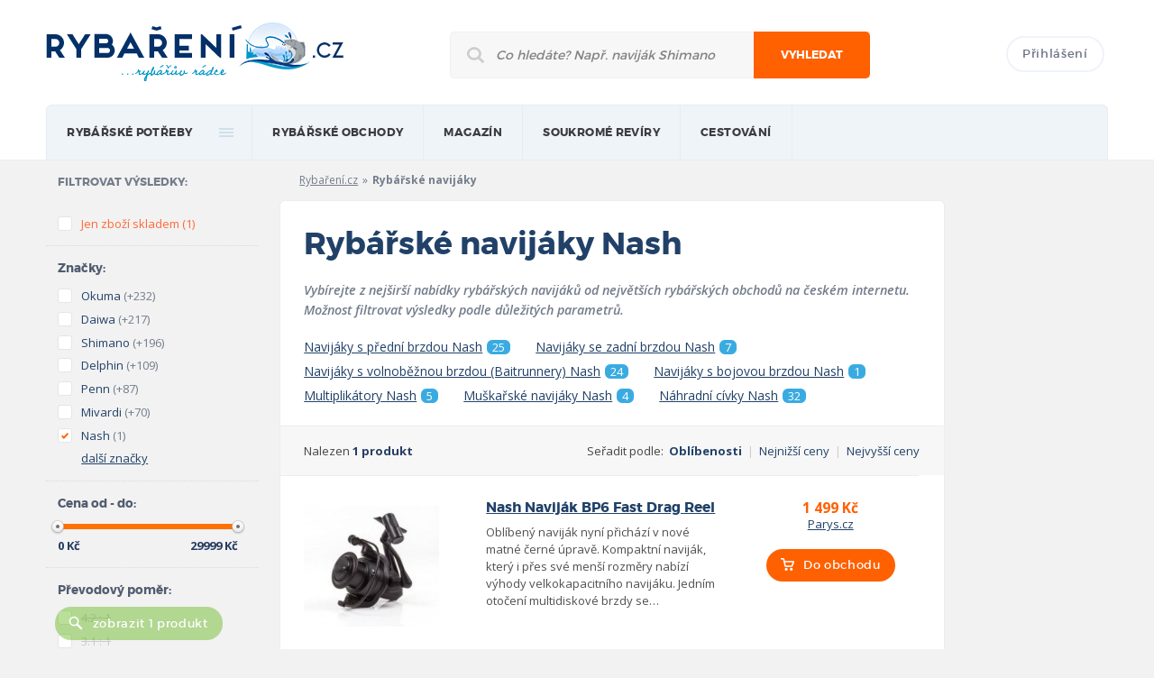

--- FILE ---
content_type: text/html; charset=UTF-8
request_url: https://rybareni.cz/rybarske-navijaky/nash
body_size: 8649
content:
<!DOCTYPE html>
<!--[if lt IE 7]>      <html class="no-js lt-ie9 lt-ie8 lt-ie7"> <![endif]-->
<!--[if IE 7]>         <html class="no-js lt-ie9 lt-ie8"> <![endif]-->
<!--[if IE 8]>         <html class="no-js lt-ie9"> <![endif]-->
<!--[if gt IE 8]><!--> <html class="no-js"> <!--<![endif]-->
    <head>
        <meta charset="utf-8">
        <meta http-equiv="X-UA-Compatible" content="IE=edge,chrome=1">

		<title>Rybářské navijáky Nash | Rybaření.cz</title>
		<meta name="description" content="Rybářské navijáky značky Nash. Pomůžeme vám s výběrem rybářských potřeb za nejlepší cenu na trhu." />
        <meta name="keywords" content=" Nash" />
		<meta name="copyright" content="copyright &copy; 2012 - 2026 Rybaření.cz" />
					<meta name="robots" content="index,follow" />
					
				
		<meta name="viewport" content="width=device-width, initial-scale=1.0">
		<meta name="google-site-verification" content="MOIAB4l1k-PRZx9TiSJhea5wb-mnpiWHYqEGY3xwVcg" />
		
		<base href="https://rybareni.cz/" />
		<link rel="icon" href="favicon.ico" type="image/x-icon">
		<link rel="shortcut icon" href="favicon.ico" type="image/x-icon"> 
		
		<link rel="stylesheet" href="https://rybareni.cz/css/style.css">
				<script>(function(){"use strict";var c=[],f={},a,e,d,b;if(!window.jQuery){a=function(g){c.push(g)};f.ready=function(g){a(g)};e=window.jQuery=window.$=function(g){if(typeof g=="function"){a(g)}return f};window.checkJQ=function(){if(!d()){b=setTimeout(checkJQ,100)}};b=setTimeout(checkJQ,100);d=function(){if(window.jQuery!==e){clearTimeout(b);var g=c.shift();while(g){jQuery(g);g=c.shift()}b=f=a=e=d=window.checkJQ=null;return true}return false}}})();</script>
		<!--[if lt IE 9]>
			<script src="js/vendor/html5shiv.js"></script>
		<![endif]-->
		<script>
  (function(i,s,o,g,r,a,m){i['GoogleAnalyticsObject']=r;i[r]=i[r]||function(){
  (i[r].q=i[r].q||[]).push(arguments)},i[r].l=1*new Date();a=s.createElement(o),
  m=s.getElementsByTagName(o)[0];a.async=1;a.src=g;m.parentNode.insertBefore(a,m)
  })(window,document,'script','https://www.google-analytics.com/analytics.js','ga');

  ga('create', 'UA-9510196-13', 'auto');
  ga('send', 'pageview');

</script>
    </head>
    <body class="responsive hp">
		<header>
			<div class="mainWrapper">
				<div class="hlavicka clearfix">
					<a href="https://rybareni.cz/" class="logo"><img src="https://rybareni.cz/img/logo.png" title="Rybaření.cz - rybářův rádce"></a>
					<form class="mainSearch" method="get" action="https://rybareni.cz/hledani">
						<div>
							<input type="text" name="q" class="searchInput" placeholder="Co hledáte? Např. naviják Shimano">
							<button type="submit">Vyhledat</button>
							<div class="responsiveClear"></div>
						</div>
					</form>
					<div class="topLogin">
													<a href="prihlaseni" class="btn login">Přihlášení</a>
												<a class="past" href="site/past"><img src="img/pruhledny.gif" alt="Prázdný obrázek"></a>
					</div>
				</div>

				<nav>
					<ul class="mainMenu clearfix">
						<li><a href="/">rybářské potřeby</a>
													<div class="submenu big colsmenu clearfix">
								<ul>
									<li class="heading"><a href="https://rybareni.cz/rybarske-pruty" title="Zobrazit rybářské potřeby z kategorie Rybářské pruty">Rybářské pruty</a></li>
									<li><a href="https://rybareni.cz/rybarske-pruty/feederove-pruty " title="Zobrazit rybářské potřeby z kategorie Feederové pruty">Feederové pruty</a></li>
									<li><a href="https://rybareni.cz/rybarske-pruty/kaprove-pruty " title="Zobrazit rybářské potřeby z kategorie Kaprové pruty">Kaprové pruty</a></li>
									<li><a href="https://rybareni.cz/rybarske-pruty/privlacove-pruty " title="Zobrazit rybářské potřeby z kategorie Přívlačové pruty">Přívlačové pruty</a></li>
									<li><a href="https://rybareni.cz/rybarske-pruty " title="Zobrazit rybářské pruty">Další kategorie prutů</a></li>
									<li class="heading"><a href="https://rybareni.cz/navnady-a-nastrahy" title="Zobrazit rybářské potřeby z kategorie Návnady a nástrahy">Návnady a nástrahy</a></li>
									<li><a href="https://rybareni.cz/navnady-a-nastrahy/boilies" title="Zobrazit rybářské potřeby z kategorie Boilies">Boilies</a></li>
									<li><a href="https://rybareni.cz/navnady-a-nastrahy/woblery" title="Zobrazit rybářské potřeby z kategorie Woblery">Woblery</a></li>
									<li class="heading"><a href="https://rybareni.cz/rybarske-cluny-a-prislusenstvi " title="Zobrazit rybářské potřeby z kategorie Lodě a příslušenství">Lodě a příslušenství</a></li>
								</ul>
								<ul>
									<li class="heading"><a href="https://rybareni.cz/rybarske-navijaky" title="Zobrazit rybářské potřeby z kategorie Rybářské navijáky">Rybářské navijáky</a></li>
									<li><a href="https://rybareni.cz/rybarske-navijaky/navijaky-s-predni-brzdou" title="Zobrazit rybářské potřeby z kategorie Navijáky s přední brzdou">Přední brzda</a></li>
									<li><a href="https://rybareni.cz/rybarske-navijaky/navijaky-se-zadni-brzdou" title="Zobrazit rybářské potřeby z kategorie Navijáky se zadní brzdou">Zadní brzda</a></li>
									<li><a href="https://rybareni.cz/rybarske-navijaky/muskarske-navijaky" title="Zobrazit rybářské potřeby z kategorie Muškařské navijáky">Muškařské navijáky</a></li>
									<li><a href="https://rybareni.cz/rybarske-navijaky" title="Zobrazit další kategorie navijáků">Další kategorie navijáků</a></li>
									<li class="heading"><span>Pobyt u vody</span></li>
									<li><a href="https://rybareni.cz/rybarske-bivaky-a-pristresky" title="Zobrazit rybářské potřeby z kategorie Bivaky a přístřešky">Bivaky a přístřešky</a></li>
									<li><a href="https://rybareni.cz/rybarska-kresla-a-lehatka" title="Zobrazit rybářské potřeby z kategorie Rybářská křesla">Rybářská křesla</a></li>
									<li class="heading"><a href="https://rybareni.cz/echoloty-a-sonary" title="Zobrazit rybářské potřeby z kategorie Echoloty a sonary">Echoloty a sonary</a></li>
								</ul>
								<ul>
									<li class="heading"><span>Příslušenství</span></li>
									<li><a href="https://rybareni.cz/rybarske-obaly-a-batohy" title="Zobrazit rybářské potřeby z kategorie Batohy, tašky a obaly">Batohy, tašky a obaly</a></li>
									<li><a href="https://rybareni.cz/stojany-a-vidlice-na-pruty" title="Zobrazit rybářské potřeby z kategorie Stojany na pruty">Stojany na pruty</a></li>
									<li><a href="https://rybareni.cz/rybarske-obaly-a-batohy/obaly-na-pruty" title="Zobrazit rybářské potřeby z kategorie Obaly na pruty">Obaly na pruty</a></li>
									<li><a href="https://rybareni.cz/rybarske-vlasce-a-ocelova-lanka" title="Zobrazit rybářské potřeby z kategorie Vlasce a ocelová lanka">Vlasce a ocelová lanka</a></li>
									<li class="heading"><span>Oblečení a obuv</span></li>
									<li><a href="https://rybareni.cz/rybarske-obleceni" title="Zobrazit rybářské potřeby z kategorie Rybářské oblečení">Rybářské oblečení</a></li>
									<li><a href="https://rybareni.cz/rybarska-obuv" title="Zobrazit rybářské potřeby z kategorie Rybářská obuv">Rybářská obuv</a></li>
									<li><a href="https://rybareni.cz/rybarske-potreby" title="Zobrazit rybářské potřeby ve všech kategoriích">Všechny kategorie</a></li>
								</ul>
								<ul>	
									<li class="heading"><span>Nejoblíbenější značky</span></li>
									<li><a href="https://rybareni.cz/znacka/shimano" title="Zobrazit rybářské potřeby značky Shimano">Shimano</a></li>
									<li><a href="https://rybareni.cz/znacka/mivardi" title="Zobrazit rybářské potřeby značky Mivardi">Mivardi</a></li>
									<li><a href="https://rybareni.cz/znacka/fox" title="Zobrazit rybářské potřeby značky FOX">FOX</a></li>
									<li><a href="https://rybareni.cz/znacka/cormoran" title="Zobrazit rybářské potřeby značky Cormoran">Cormoran</a></li>
									<li><a href="https://rybareni.cz/znacky" title="Zobrazit rybářské potřeby oblíbených značek">Všechny značky</a></li>
								</ul>
								<ul class="responsive-ul">
									<li class="heading"><a href="https://rybareni.cz/rybarske-pruty" title="Zobrazit rybářské potřeby z kategorie Rybářské pruty">Rybářské pruty</a></li>
									<li><a href="https://rybareni.cz/rybarske-pruty/feederove-pruty " title="Zobrazit rybářské potřeby z kategorie Feederové pruty">Feederové pruty</a></li>
									<li><a href="https://rybareni.cz/rybarske-pruty/kaprove-pruty " title="Zobrazit rybářské potřeby z kategorie Kaprové pruty">Kaprové pruty</a></li>
									<li><a href="https://rybareni.cz/rybarske-pruty/privlacove-pruty " title="Zobrazit rybářské potřeby z kategorie Přívlačové pruty">Přívlačové pruty</a></li>
									<li><a href="https://rybareni.cz/rybarske-pruty " title="Zobrazit rybářské pruty">Další kategorie prutů</a></li>
									<li class="heading"><a href="https://rybareni.cz/navnady-a-nastrahy" title="Zobrazit rybářské potřeby z kategorie Návnady a nástrahy">Návnady a nástrahy</a></li>
									<li><a href="https://rybareni.cz/navnady-a-nastrahy/boilies" title="Zobrazit rybářské potřeby z kategorie Boilies">Boilies</a></li>
									<li><a href="https://rybareni.cz/navnady-a-nastrahy/woblery" title="Zobrazit rybářské potřeby z kategorie Woblery">Woblery</a></li>
									<li class="heading"><a href="https://rybareni.cz/rybarske-cluny-a-prislusenstvi " title="Zobrazit rybářské potřeby z kategorie Lodě a příslušenství">Lodě a příslušenství</a></li>
									<li class="heading"><a href="https://rybareni.cz/rybarske-navijaky" title="Zobrazit rybářské potřeby z kategorie Rybářské navijáky">Rybářské navijáky</a></li>
									<li><a href="https://rybareni.cz/rybarske-navijaky/navijaky-s-predni-brzdou" title="Zobrazit rybářské potřeby z kategorie Navijáky s přední brzdou">Přední brzda</a></li>
									<li><a href="https://rybareni.cz/rybarske-navijaky/navijaky-se-zadni-brzdou" title="Zobrazit rybářské potřeby z kategorie Navijáky se zadní brzdou">Zadní brzda</a></li>
									<li><a href="https://rybareni.cz/rybarske-navijaky/muskarske-navijaky" title="Zobrazit rybářské potřeby z kategorie Muškařské navijáky">Muškařské navijáky</a></li>
									<li><a href="https://rybareni.cz/rybarske-navijaky" title="Zobrazit další kategorie navijáků">Další kategorie navijáků</a></li>
									<li><a href="https://rybareni.cz/rybarske-bivaky-a-pristresky" title="Zobrazit rybářské potřeby z kategorie Bivaky a přístřešky">Bivaky a přístřešky</a></li>
									<li><a href="https://rybareni.cz/rybarska-kresla-a-lehatka" title="Zobrazit rybářské potřeby z kategorie Rybářská křesla">Rybářská křesla</a></li>
									<li class="heading"><a href="https://rybareni.cz/echoloty-a-sonary" title="Zobrazit rybářské potřeby z kategorie Echoloty a sonary">Echoloty a sonary</a></li>
									<li><a href="https://rybareni.cz/rybarske-obaly-a-batohy" title="Zobrazit rybářské potřeby z kategorie Batohy, tašky a obaly">Batohy, tašky a obaly</a></li>
									<li><a href="https://rybareni.cz/stojany-a-vidlice-na-pruty" title="Zobrazit rybářské potřeby z kategorie Stojany na pruty">Stojany na pruty</a></li>
									<li><a href="https://rybareni.cz/rybarske-obaly-a-batohy/obaly-na-pruty" title="Zobrazit rybářské potřeby z kategorie Obaly na pruty">Obaly na pruty</a></li>
									<li><a href="https://rybareni.cz/rybarske-vlasce-a-ocelova-lanka" title="Zobrazit rybářské potřeby z kategorie Vlasce a ocelová lanka">Vlasce a ocelová lanka</a></li>
									<li><a href="https://rybareni.cz/rybarske-obleceni" title="Zobrazit rybářské potřeby z kategorie Rybářské oblečení">Rybářské oblečení</a></li>
									<li><a href="https://rybareni.cz/rybarska-obuv" title="Zobrazit rybářské potřeby z kategorie Rybářská obuv">Rybářská obuv</a></li>
									<li><a href="https://rybareni.cz/rybarske-potreby" title="Zobrazit rybářské potřeby ve všech kategoriích">Všechny kategorie</a></li>
									<li><a href="https://rybareni.cz/znacka/shimano" title="Zobrazit rybářské potřeby značky Shimano">Shimano</a></li>
									<li><a href="https://rybareni.cz/znacka/mivardi" title="Zobrazit rybářské potřeby značky Mivardi">Mivardi</a></li>
									<li><a href="https://rybareni.cz/znacka/fox" title="Zobrazit rybářské potřeby značky FOX">FOX</a></li>
									<li><a href="https://rybareni.cz/znacka/cormoran" title="Zobrazit rybářské potřeby značky Cormoran">Cormoran</a></li>
									<li><a href="https://rybareni.cz/znacky" title="Zobrazit rybářské potřeby oblíbených značek">Všechny značky</a></li>
								</ul>
							</div>
												
						</li>
						<li>
                            <a href="obchody" title="">Rybářské obchody</a>
							<div class="submenu">
								<ul>
									<li><a href="obchody" title="">Internetové obchody</a></li>
									<li><a href="prodejny" title="">Kamenné prodejny</a></li>
								</ul>
							</div>
                        </li>
						<li>
                            <a href="clanky" title="">magazín</a>
                            <div class="submenu-fix">
								<div class="submenu">
									<ul>
																							<li><a href="clanky/rybareni-v-zahranici" title="Články z kategorie Rybaření v zahraničí">Rybaření v zahraničí</a></li>
																							<li><a href="clanky/akce-a-vystavy" title="Články z kategorie Akce a výstavy">Akce a výstavy</a></li>
																							<li><a href="clanky/kaprarina" title="Články z kategorie Kaprařina">Kaprařina</a></li>
																							<li><a href="clanky/rybarske-tipy" title="Články z kategorie Rybářské tipy">Rybářské tipy</a></li>
																							<li><a href="clanky/pribehy-od-vody" title="Články z kategorie Příběhy od vody">Příběhy od vody</a></li>
																							<li><a href="clanky/recenze" title="Články z kategorie Recenze">Recenze</a></li>
											                                            
                                        </ul>
                                    </div>                                    
                                </div>
                        </li>
						<li>
                            <a href="soukrome-reviry" title="">Soukromé revíry</a>
                        </li>
						<li>
                            <a href="javascript:void(0);" onclick="return false;" title="">Cestování</a>
                            <div class="submenu-fix">
								<div class="submenu">
									<ul>
										<li><a href="cestovni-kancelare" title="">Rybářské cestovní kanceláře</a></li>
                                    </ul>
								</div>                                    
							</div>
                        </li>
													<li class="n">
								<a href="prihlaseni">Přihlášení</a>
							</li>
												
					</ul>
				</nav>
			</div>
		</header>
		
		<div class="mainContent">
			<div class="mainWrapper clearfix magazin">

                <div class="sideBarLeft">
                    <div class="filters">
                        <div class="filters-group u-pr0">
                            <h3 class="fsNormal cGrayBlue fMontserratBold u-uppercase space-s">Filtrovat výsledky:</h3>
                        </div>
                        <form action="rybarske-navijaky" id="filtrForm" class="formStyle">
                            <div class="filters-group">
								<input type="hidden" name="idKategorie" value="71" />
                                <ul>
									<li class="color-orange" id="filtr_skladem"><label class="formStyle_option"><input  type="checkbox" name="filtr[skladem]" value="1" /> <span class="fakeInput"></span><span class="textInput">Jen zboží skladem</span><span class="pocet">(1)</span></label></li>
                                </ul>
                            </div>
                            <div class="filters-group">
                                <h3 class="filters_label">Značky:</h3>
								<ul id="f_vyrobce" class="ulFiltr">  
																		<li class="" id="filtr_vyrobce_111" p="111"><label class="formStyle_option"><input type="checkbox" name="filtr[vyrobce][]" value="111" /><span class="fakeInput"></span><a href="rybarske-navijaky/okuma" class="textInput nonClick">Okuma</a><span class="pocet cGrayBlue">(+232)</span></label></li>
																		<li class="" id="filtr_vyrobce_41" p="41"><label class="formStyle_option"><input type="checkbox" name="filtr[vyrobce][]" value="41" /><span class="fakeInput"></span><a href="rybarske-navijaky/daiwa" class="textInput nonClick">Daiwa</a><span class="pocet cGrayBlue">(+217)</span></label></li>
																		<li class="" id="filtr_vyrobce_23" p="23"><label class="formStyle_option"><input type="checkbox" name="filtr[vyrobce][]" value="23" /><span class="fakeInput"></span><a href="rybarske-navijaky/shimano" class="textInput nonClick">Shimano</a><span class="pocet cGrayBlue">(+196)</span></label></li>
																		<li class="" id="filtr_vyrobce_373" p="373"><label class="formStyle_option"><input type="checkbox" name="filtr[vyrobce][]" value="373" /><span class="fakeInput"></span><a href="rybarske-navijaky/delphin" class="textInput nonClick">Delphin</a><span class="pocet cGrayBlue">(+109)</span></label></li>
																		<li class="" id="filtr_vyrobce_39" p="39"><label class="formStyle_option"><input type="checkbox" name="filtr[vyrobce][]" value="39" /><span class="fakeInput"></span><a href="rybarske-navijaky/penn" class="textInput nonClick">Penn</a><span class="pocet cGrayBlue">(+87)</span></label></li>
																		<li class="" id="filtr_vyrobce_53" p="53"><label class="formStyle_option"><input type="checkbox" name="filtr[vyrobce][]" value="53" /><span class="fakeInput"></span><a href="rybarske-navijaky/mivardi" class="textInput nonClick">Mivardi</a><span class="pocet cGrayBlue">(+70)</span></label></li>
																		<li class="dalsiParametr" id="filtr_vyrobce_25" p="25"><label class="formStyle_option"><input type="checkbox" name="filtr[vyrobce][]" value="25" /><span class="fakeInput"></span><a href="rybarske-navijaky/wft" class="textInput nonClick">WFT</a><span class="pocet cGrayBlue">(+55)</span></label></li>
																		<li class="dalsiParametr" id="filtr_vyrobce_406" p="406"><label class="formStyle_option"><input type="checkbox" name="filtr[vyrobce][]" value="406" /><span class="fakeInput"></span><a href="rybarske-navijaky/saenger" class="textInput nonClick">SAENGER</a><span class="pocet cGrayBlue">(+51)</span></label></li>
																		<li class="dalsiParametr" id="filtr_vyrobce_4700" p="4700"><label class="formStyle_option"><input type="checkbox" name="filtr[vyrobce][]" value="4700" /><span class="fakeInput"></span><a href="rybarske-navijaky/flagman" class="textInput nonClick">Flagman</a><span class="pocet cGrayBlue">(+43)</span></label></li>
																		<li class="dalsiParametr" id="filtr_vyrobce_110" p="110"><label class="formStyle_option"><input type="checkbox" name="filtr[vyrobce][]" value="110" /><span class="fakeInput"></span><a href="rybarske-navijaky/mitchell" class="textInput nonClick">Mitchell</a><span class="pocet cGrayBlue">(+42)</span></label></li>
																		<li class="dalsiParametr" id="filtr_vyrobce_21" p="21"><label class="formStyle_option"><input type="checkbox" name="filtr[vyrobce][]" value="21" /><span class="fakeInput"></span><a href="rybarske-navijaky/fox" class="textInput nonClick">FOX</a><span class="pocet cGrayBlue">(+39)</span></label></li>
																		<li class="dalsiParametr" id="filtr_vyrobce_105" p="105"><label class="formStyle_option"><input type="checkbox" name="filtr[vyrobce][]" value="105" /><span class="fakeInput"></span><a href="rybarske-navijaky/abu-garcia" class="textInput nonClick">Abu Garcia</a><span class="pocet cGrayBlue">(+34)</span></label></li>
																		<li class="dalsiParametr" id="filtr_vyrobce_234" p="234"><label class="formStyle_option"><input type="checkbox" name="filtr[vyrobce][]" value="234" /><span class="fakeInput"></span><a href="rybarske-navijaky/dam" class="textInput nonClick">DAM</a><span class="pocet cGrayBlue">(+33)</span></label></li>
																		<li class="dalsiParametr" id="filtr_vyrobce_3" p="3"><label class="formStyle_option"><input type="checkbox" name="filtr[vyrobce][]" value="3" /><span class="fakeInput"></span><a href="rybarske-navijaky/spro" class="textInput nonClick">Spro</a><span class="pocet cGrayBlue">(+32)</span></label></li>
																		<li class="dalsiParametr" id="filtr_vyrobce_365" p="365"><label class="formStyle_option"><input type="checkbox" name="filtr[vyrobce][]" value="365" /><span class="fakeInput"></span><a href="rybarske-navijaky/teben" class="textInput nonClick">Teben</a><span class="pocet cGrayBlue">(+29)</span></label></li>
																		<li class="dalsiParametr" id="filtr_vyrobce_465" p="465"><label class="formStyle_option"><input type="checkbox" name="filtr[vyrobce][]" value="465" /><span class="fakeInput"></span><a href="rybarske-navijaky/fin-nor" class="textInput nonClick">Fin-Nor</a><span class="pocet cGrayBlue">(+26)</span></label></li>
																		<li class="dalsiParametr" id="filtr_vyrobce_173" p="173"><label class="formStyle_option"><input type="checkbox" name="filtr[vyrobce][]" value="173" /><span class="fakeInput"></span><a href="rybarske-navijaky/tica" class="textInput nonClick">Tica</a><span class="pocet cGrayBlue">(+24)</span></label></li>
																		<li class="dalsiParametr" id="filtr_vyrobce_172" p="172"><label class="formStyle_option"><input type="checkbox" name="filtr[vyrobce][]" value="172" /><span class="fakeInput"></span><a href="rybarske-navijaky/balzer" class="textInput nonClick">Balzer</a><span class="pocet cGrayBlue">(+23)</span></label></li>
																		<li class="dalsiParametr" id="filtr_vyrobce_181" p="181"><label class="formStyle_option"><input type="checkbox" name="filtr[vyrobce][]" value="181" /><span class="fakeInput"></span><a href="rybarske-navijaky/wychwood" class="textInput nonClick">Wychwood</a><span class="pocet cGrayBlue">(+21)</span></label></li>
																		<li class="dalsiParametr" id="filtr_vyrobce_143" p="143"><label class="formStyle_option"><input type="checkbox" name="filtr[vyrobce][]" value="143" /><span class="fakeInput"></span><a href="rybarske-navijaky/giants-fishing" class="textInput nonClick">Giants Fishing</a><span class="pocet cGrayBlue">(+21)</span></label></li>
																		<li class="dalsiParametr" id="filtr_vyrobce_37" p="37"><label class="formStyle_option"><input type="checkbox" name="filtr[vyrobce][]" value="37" /><span class="fakeInput"></span><a href="rybarske-navijaky/quantum" class="textInput nonClick">Quantum</a><span class="pocet cGrayBlue">(+21)</span></label></li>
																		<li class="dalsiParametr" id="filtr_vyrobce_145" p="145"><label class="formStyle_option"><input type="checkbox" name="filtr[vyrobce][]" value="145" /><span class="fakeInput"></span><a href="rybarske-navijaky/shakespeare" class="textInput nonClick">Shakespeare</a><span class="pocet cGrayBlue">(+20)</span></label></li>
																		<li class="dalsiParametr" id="filtr_vyrobce_407" p="407"><label class="formStyle_option"><input type="checkbox" name="filtr[vyrobce][]" value="407" /><span class="fakeInput"></span><a href="rybarske-navijaky/jaxon" class="textInput nonClick">JAXON</a><span class="pocet cGrayBlue">(+19)</span></label></li>
																		<li class="dalsiParametr" id="filtr_vyrobce_28" p="28"><label class="formStyle_option"><input type="checkbox" name="filtr[vyrobce][]" value="28" /><span class="fakeInput"></span><a href="rybarske-navijaky/black-cat" class="textInput nonClick">Black Cat</a><span class="pocet cGrayBlue">(+18)</span></label></li>
																		<li class="dalsiParametr" id="filtr_vyrobce_343" p="343"><label class="formStyle_option"><input type="checkbox" name="filtr[vyrobce][]" value="343" /><span class="fakeInput"></span><a href="rybarske-navijaky/hardy" class="textInput nonClick">Hardy</a><span class="pocet cGrayBlue">(+18)</span></label></li>
																		<li class="dalsiParametr" id="filtr_vyrobce_263" p="263"><label class="formStyle_option"><input type="checkbox" name="filtr[vyrobce][]" value="263" /><span class="fakeInput"></span><a href="rybarske-navijaky/greys" class="textInput nonClick">Greys</a><span class="pocet cGrayBlue">(+17)</span></label></li>
																		<li class="dalsiParametr" id="filtr_vyrobce_622" p="622"><label class="formStyle_option"><input type="checkbox" name="filtr[vyrobce][]" value="622" /><span class="fakeInput"></span><a href="rybarske-navijaky/zfish" class="textInput nonClick">Zfish</a><span class="pocet cGrayBlue">(+16)</span></label></li>
																		<li class="dalsiParametr" id="filtr_vyrobce_36" p="36"><label class="formStyle_option"><input type="checkbox" name="filtr[vyrobce][]" value="36" /><span class="fakeInput"></span><a href="rybarske-navijaky/cormoran" class="textInput nonClick">Cormoran</a><span class="pocet cGrayBlue">(+15)</span></label></li>
																		<li class="dalsiParametr" id="filtr_vyrobce_233" p="233"><label class="formStyle_option"><input type="checkbox" name="filtr[vyrobce][]" value="233" /><span class="fakeInput"></span><a href="rybarske-navijaky/sonik" class="textInput nonClick">Sonik</a><span class="pocet cGrayBlue">(+14)</span></label></li>
																		<li class="dalsiParametr" id="filtr_vyrobce_4367" p="4367"><label class="formStyle_option"><input type="checkbox" name="filtr[vyrobce][]" value="4367" /><span class="fakeInput"></span><a href="rybarske-navijaky/viva" class="textInput nonClick">VIVA</a><span class="pocet cGrayBlue">(+13)</span></label></li>
																		<li class="dalsiParametr" id="filtr_vyrobce_2989" p="2989"><label class="formStyle_option"><input type="checkbox" name="filtr[vyrobce][]" value="2989" /><span class="fakeInput"></span><a href="rybarske-navijaky/fox-rage" class="textInput nonClick">FOX RAGE</a><span class="pocet cGrayBlue">(+12)</span></label></li>
																		<li class="dalsiParametr" id="filtr_vyrobce_4671" p="4671"><label class="formStyle_option"><input type="checkbox" name="filtr[vyrobce][]" value="4671" /><span class="fakeInput"></span><a href="rybarske-navijaky/hanak-competition" class="textInput nonClick">HANÁK Competition</a><span class="pocet cGrayBlue">(+11)</span></label></li>
																		<li class="dalsiParametr" id="filtr_vyrobce_222" p="222"><label class="formStyle_option"><input type="checkbox" name="filtr[vyrobce][]" value="222" /><span class="fakeInput"></span><a href="rybarske-navijaky/trabucco" class="textInput nonClick">Trabucco</a><span class="pocet cGrayBlue">(+11)</span></label></li>
																		<li class="dalsiParametr" id="filtr_vyrobce_35" p="35"><label class="formStyle_option"><input type="checkbox" name="filtr[vyrobce][]" value="35" /><span class="fakeInput"></span><a href="rybarske-navijaky/browning" class="textInput nonClick">Browning</a><span class="pocet cGrayBlue">(+8)</span></label></li>
																		<li class="dalsiParametr" id="filtr_vyrobce_82" p="82"><label class="formStyle_option"><input type="checkbox" name="filtr[vyrobce][]" value="82" /><span class="fakeInput"></span><a href="rybarske-navijaky/albastar" class="textInput nonClick">Albastar</a><span class="pocet cGrayBlue">(+8)</span></label></li>
																		<li class="dalsiParametr" id="filtr_vyrobce_639" p="639"><label class="formStyle_option"><input type="checkbox" name="filtr[vyrobce][]" value="639" /><span class="fakeInput"></span><a href="rybarske-navijaky/pezonampmichel" class="textInput nonClick">Pezon&amp;Michel</a><span class="pocet cGrayBlue">(+7)</span></label></li>
																		<li class="dalsiParametr" id="filtr_vyrobce_202" p="202"><label class="formStyle_option"><input type="checkbox" name="filtr[vyrobce][]" value="202" /><span class="fakeInput"></span><a href="rybarske-navijaky/leeda" class="textInput nonClick">Leeda</a><span class="pocet cGrayBlue">(+7)</span></label></li>
																		<li class="dalsiParametr" id="filtr_vyrobce_446" p="446"><label class="formStyle_option"><input type="checkbox" name="filtr[vyrobce][]" value="446" /><span class="fakeInput"></span><a href="rybarske-navijaky/gunki" class="textInput nonClick">GUNKI</a><span class="pocet cGrayBlue">(+7)</span></label></li>
																		<li class="dalsiParametr" id="filtr_vyrobce_190" p="190"><label class="formStyle_option"><input type="checkbox" name="filtr[vyrobce][]" value="190" /><span class="fakeInput"></span><a href="rybarske-navijaky/matrix" class="textInput nonClick">Matrix</a><span class="pocet cGrayBlue">(+7)</span></label></li>
																		<li class="dalsiParametr" id="filtr_vyrobce_87" p="87"><label class="formStyle_option"><input type="checkbox" name="filtr[vyrobce][]" value="87" /><span class="fakeInput"></span><a href="rybarske-navijaky/mistrall" class="textInput nonClick">Mistrall</a><span class="pocet cGrayBlue">(+7)</span></label></li>
																		<li class="dalsiParametr" id="filtr_vyrobce_5848" p="5848"><label class="formStyle_option"><input type="checkbox" name="filtr[vyrobce][]" value="5848" /><span class="fakeInput"></span><a href="rybarske-navijaky/lews" class="textInput nonClick">Lews</a><span class="pocet cGrayBlue">(+7)</span></label></li>
																		<li class="dalsiParametr" id="filtr_vyrobce_1905" p="1905"><label class="formStyle_option"><input type="checkbox" name="filtr[vyrobce][]" value="1905" /><span class="fakeInput"></span><a href="rybarske-navijaky/jaf-capture" class="textInput nonClick">JAF Capture</a><span class="pocet cGrayBlue">(+6)</span></label></li>
																		<li class="dalsiParametr" id="filtr_vyrobce_4701" p="4701"><label class="formStyle_option"><input type="checkbox" name="filtr[vyrobce][]" value="4701" /><span class="fakeInput"></span><a href="rybarske-navijaky/carppro" class="textInput nonClick">CarpPro</a><span class="pocet cGrayBlue">(+6)</span></label></li>
																		<li class="dalsiParametr" id="filtr_vyrobce_27" p="27"><label class="formStyle_option"><input type="checkbox" name="filtr[vyrobce][]" value="27" /><span class="fakeInput"></span><a href="rybarske-navijaky/anaconda" class="textInput nonClick">Anaconda</a><span class="pocet cGrayBlue">(+6)</span></label></li>
																		<li class="dalsiParametr" id="filtr_vyrobce_5113" p="5113"><label class="formStyle_option"><input type="checkbox" name="filtr[vyrobce][]" value="5113" /><span class="fakeInput"></span><a href="rybarske-navijaky/quick" class="textInput nonClick">QUICK</a><span class="pocet cGrayBlue">(+5)</span></label></li>
																		<li class="dalsiParametr" id="filtr_vyrobce_189" p="189"><label class="formStyle_option"><input type="checkbox" name="filtr[vyrobce][]" value="189" /><span class="fakeInput"></span><a href="rybarske-navijaky/ngt" class="textInput nonClick">NGT</a><span class="pocet cGrayBlue">(+4)</span></label></li>
																		<li class="dalsiParametr" id="filtr_vyrobce_4" p="4"><label class="formStyle_option"><input type="checkbox" name="filtr[vyrobce][]" value="4" /><span class="fakeInput"></span><a href="rybarske-navijaky/lineaeffe" class="textInput nonClick">Lineaeffe</a><span class="pocet cGrayBlue">(+4)</span></label></li>
																		<li class="dalsiParametr" id="filtr_vyrobce_24" p="24"><label class="formStyle_option"><input type="checkbox" name="filtr[vyrobce][]" value="24" /><span class="fakeInput"></span><a href="rybarske-navijaky/ryobi" class="textInput nonClick">Ryobi</a><span class="pocet cGrayBlue">(+4)</span></label></li>
																		<li class="dalsiParametr" id="filtr_vyrobce_3105" p="3105"><label class="formStyle_option"><input type="checkbox" name="filtr[vyrobce][]" value="3105" /><span class="fakeInput"></span><a href="rybarske-navijaky/cresta" class="textInput nonClick">Cresta</a><span class="pocet cGrayBlue">(+3)</span></label></li>
																		<li class="dalsiParametr" id="filtr_vyrobce_464" p="464"><label class="formStyle_option"><input type="checkbox" name="filtr[vyrobce][]" value="464" /><span class="fakeInput"></span><a href="rybarske-navijaky/radical" class="textInput nonClick">Radical</a><span class="pocet cGrayBlue">(+3)</span></label></li>
																		<li class="dalsiParametr" id="filtr_vyrobce_192" p="192"><label class="formStyle_option"><input type="checkbox" name="filtr[vyrobce][]" value="192" /><span class="fakeInput"></span><a href="rybarske-navijaky/tfg" class="textInput nonClick">TFG</a><span class="pocet cGrayBlue">(+3)</span></label></li>
																		<li class="dalsiParametr" id="filtr_vyrobce_70" p="70"><label class="formStyle_option"><input type="checkbox" name="filtr[vyrobce][]" value="70" /><span class="fakeInput"></span><a href="rybarske-navijaky/snowbee" class="textInput nonClick">Snowbee</a><span class="pocet cGrayBlue">(+3)</span></label></li>
																		<li class="dalsiParametr" id="filtr_vyrobce_5219" p="5219"><label class="formStyle_option"><input type="checkbox" name="filtr[vyrobce][]" value="5219" /><span class="fakeInput"></span><a href="rybarske-navijaky/zeck" class="textInput nonClick">Zeck</a><span class="pocet cGrayBlue">(+3)</span></label></li>
																		<li class="dalsiParametr" id="filtr_vyrobce_4075" p="4075"><label class="formStyle_option"><input type="checkbox" name="filtr[vyrobce][]" value="4075" /><span class="fakeInput"></span><a href="rybarske-navijaky/icefish" class="textInput nonClick">ICEFISH</a><span class="pocet cGrayBlue">(+3)</span></label></li>
																		<li class="dalsiParametr" id="filtr_vyrobce_83" p="83"><label class="formStyle_option"><input type="checkbox" name="filtr[vyrobce][]" value="83" /><span class="fakeInput"></span><a href="rybarske-navijaky/sema" class="textInput nonClick">Sema</a><span class="pocet cGrayBlue">(+2)</span></label></li>
																		<li class="dalsiParametr" id="filtr_vyrobce_1" p="1"><label class="formStyle_option"><input type="checkbox" name="filtr[vyrobce][]" value="1" /><span class="fakeInput"></span><a href="rybarske-navijaky/zebco" class="textInput nonClick">Zebco</a><span class="pocet cGrayBlue">(+2)</span></label></li>
																		<li class="dalsiParametr" id="filtr_vyrobce_4368" p="4368"><label class="formStyle_option"><input type="checkbox" name="filtr[vyrobce][]" value="4368" /><span class="fakeInput"></span><a href="rybarske-navijaky/evox" class="textInput nonClick">EVOX</a><span class="pocet cGrayBlue">(+2)</span></label></li>
																		<li class="dalsiParametr" id="filtr_vyrobce_4675" p="4675"><label class="formStyle_option"><input type="checkbox" name="filtr[vyrobce][]" value="4675" /><span class="fakeInput"></span><a href="rybarske-navijaky/angling-pursuits" class="textInput nonClick">Angling Pursuits</a><span class="pocet cGrayBlue">(+2)</span></label></li>
																		<li class="dalsiParametr" id="filtr_vyrobce_670" p="670"><label class="formStyle_option"><input type="checkbox" name="filtr[vyrobce][]" value="670" /><span class="fakeInput"></span><a href="rybarske-navijaky/carson" class="textInput nonClick">Carson</a><span class="pocet cGrayBlue">(+2)</span></label></li>
																		<li class="" id="filtr_vyrobce_253" p="253"><label class="formStyle_option"><input checked="checked" type="checkbox" name="filtr[vyrobce][]" value="253" /><span class="fakeInput"></span><a href="rybarske-navijaky/nash" class="textInput nonClick">Nash</a><span class="pocet cGrayBlue">(1)</span></label></li>
																		<li class="dalsiParametr" id="filtr_vyrobce_58" p="58"><label class="formStyle_option"><input type="checkbox" name="filtr[vyrobce][]" value="58" /><span class="fakeInput"></span><a href="rybarske-navijaky/starbaits" class="textInput nonClick">Starbaits</a><span class="pocet cGrayBlue">(+1)</span></label></li>
																		<li class="dalsiParametr" id="filtr_vyrobce_505" p="505"><label class="formStyle_option"><input type="checkbox" name="filtr[vyrobce][]" value="505" /><span class="fakeInput"></span><a href="rybarske-navijaky/z-fishing-sport" class="textInput nonClick">Z Fishing Sport</a><span class="pocet cGrayBlue">(+1)</span></label></li>
																		<li class="dalsiParametr" id="filtr_vyrobce_64" p="64"><label class="formStyle_option"><input type="checkbox" name="filtr[vyrobce][]" value="64" /><span class="fakeInput"></span><a href="rybarske-navijaky/strategy" class="textInput nonClick">Strategy</a><span class="pocet cGrayBlue">(+1)</span></label></li>
																		<li class="dalsiParametr" id="filtr_vyrobce_4682" p="4682"><label class="formStyle_option"><input type="checkbox" name="filtr[vyrobce][]" value="4682" /><span class="fakeInput"></span><a href="rybarske-navijaky/redington" class="textInput nonClick">REDINGTON</a><span class="pocet cGrayBlue">(+1)</span></label></li>
																		<li class="dalsiParametr" id="filtr_vyrobce_437" p="437"><label class="formStyle_option"><input type="checkbox" name="filtr[vyrobce][]" value="437" /><span class="fakeInput"></span><a href="rybarske-navijaky/uni-cat" class="textInput nonClick">UNI CAT</a><span class="pocet cGrayBlue">(+1)</span></label></li>
									                                    
                                    <li class="liDalsiMoznosti"><label class="formStyle_option"><a class="underline link-dalsi-moznosti" href="rybarske-navijaky#" title="" >další značky</a></label></li>                                </ul>
                            </div>
                            <div class="filters-group clearfix">
                                <h3 class="filters_label">Cena od - do:</h3>
								<input type="hidden" name="filtr[cena_min]" value="0" id="filtrCenaMin" />
								<input type="hidden" name="filtr[cena_max]" value="29999" id="filtrCenaMax" />
                                <ul class="sliderbarContainer">
                                    <li>
                                        <div id="sliderbar" class="sliderbar"></div>
                                    </li>
                                    <li>
                                        <span id="lowValue" class="f-left"><span>0</span> Kč</span>
                                        <span id="highValue" class="f-right"><span>29999</span> Kč</span>
                                    </li>
                                </ul>
                            </div>
														<div class="filters-group">
                                <h3 class="filters_label">Převodový poměr:</h3>
                                <ul id="f_p6" class="ulFiltr">
																		                                    <li id="filtr_p6_1" p="1" class=" strikethrough">
										<label class="formStyle_option">
											<input disabled="disabled" type="checkbox" name="filtr[p6][]" value="1" />
												<span class="fakeInput"></span><span class="textInput">4.2 : 1</span><span class="cGrayBlue pocet">(0)</span>
										</label>
									</li>
									                                    <li id="filtr_p6_14" p="14" class=" strikethrough">
										<label class="formStyle_option">
											<input disabled="disabled" type="checkbox" name="filtr[p6][]" value="14" />
												<span class="fakeInput"></span><span class="textInput">3.1 : 1</span><span class="cGrayBlue pocet">(1)</span>
										</label>
									</li>
									                                    <li id="filtr_p6_23" p="23" class=" strikethrough">
										<label class="formStyle_option">
											<input disabled="disabled" type="checkbox" name="filtr[p6][]" value="23" />
												<span class="fakeInput"></span><span class="textInput">6.4 : 1</span><span class="cGrayBlue pocet">(1)</span>
										</label>
									</li>
									                                    <li id="filtr_p6_22" p="22" class=" strikethrough">
										<label class="formStyle_option">
											<input disabled="disabled" type="checkbox" name="filtr[p6][]" value="22" />
												<span class="fakeInput"></span><span class="textInput">3.9 : 1</span><span class="cGrayBlue pocet">(0)</span>
										</label>
									</li>
									                                    <li id="filtr_p6_21" p="21" class=" strikethrough">
										<label class="formStyle_option">
											<input disabled="disabled" type="checkbox" name="filtr[p6][]" value="21" />
												<span class="fakeInput"></span><span class="textInput">4.3 : 1</span><span class="cGrayBlue pocet">(0)</span>
										</label>
									</li>
									                                    <li id="filtr_p6_20" p="20" class=" strikethrough">
										<label class="formStyle_option">
											<input disabled="disabled" type="checkbox" name="filtr[p6][]" value="20" />
												<span class="fakeInput"></span><span class="textInput">5.6 : 1</span><span class="cGrayBlue pocet">(0)</span>
										</label>
									</li>
									                                    <li id="filtr_p6_19" p="19" class="dalsiParametr strikethrough">
										<label class="formStyle_option">
											<input disabled="disabled" type="checkbox" name="filtr[p6][]" value="19" />
												<span class="fakeInput"></span><span class="textInput">5.9 : 1</span><span class="cGrayBlue pocet">(0)</span>
										</label>
									</li>
									                                    <li id="filtr_p6_18" p="18" class="dalsiParametr strikethrough">
										<label class="formStyle_option">
											<input disabled="disabled" type="checkbox" name="filtr[p6][]" value="18" />
												<span class="fakeInput"></span><span class="textInput">6 : 1</span><span class="cGrayBlue pocet">(1)</span>
										</label>
									</li>
									                                    <li id="filtr_p6_17" p="17" class="dalsiParametr strikethrough">
										<label class="formStyle_option">
											<input disabled="disabled" type="checkbox" name="filtr[p6][]" value="17" />
												<span class="fakeInput"></span><span class="textInput">4.6 : 1</span><span class="cGrayBlue pocet">(9)</span>
										</label>
									</li>
									                                    <li id="filtr_p6_16" p="16" class="dalsiParametr strikethrough">
										<label class="formStyle_option">
											<input disabled="disabled" type="checkbox" name="filtr[p6][]" value="16" />
												<span class="fakeInput"></span><span class="textInput">4.4 : 1</span><span class="cGrayBlue pocet">(1)</span>
										</label>
									</li>
									                                    <li id="filtr_p6_15" p="15" class="dalsiParametr strikethrough">
										<label class="formStyle_option">
											<input disabled="disabled" type="checkbox" name="filtr[p6][]" value="15" />
												<span class="fakeInput"></span><span class="textInput">5.3 : 1</span><span class="cGrayBlue pocet">(0)</span>
										</label>
									</li>
									                                    <li id="filtr_p6_13" p="13" class="dalsiParametr strikethrough">
										<label class="formStyle_option">
											<input disabled="disabled" type="checkbox" name="filtr[p6][]" value="13" />
												<span class="fakeInput"></span><span class="textInput">4.1 : 1</span><span class="cGrayBlue pocet">(4)</span>
										</label>
									</li>
									                                    <li id="filtr_p6_2" p="2" class="dalsiParametr strikethrough">
										<label class="formStyle_option">
											<input disabled="disabled" type="checkbox" name="filtr[p6][]" value="2" />
												<span class="fakeInput"></span><span class="textInput">5 : 1</span><span class="cGrayBlue pocet">(4)</span>
										</label>
									</li>
									                                    <li id="filtr_p6_12" p="12" class="dalsiParametr strikethrough">
										<label class="formStyle_option">
											<input disabled="disabled" type="checkbox" name="filtr[p6][]" value="12" />
												<span class="fakeInput"></span><span class="textInput">4.7 : 1</span><span class="cGrayBlue pocet">(0)</span>
										</label>
									</li>
									                                    <li id="filtr_p6_11" p="11" class="dalsiParametr strikethrough">
										<label class="formStyle_option">
											<input disabled="disabled" type="checkbox" name="filtr[p6][]" value="11" />
												<span class="fakeInput"></span><span class="textInput">5.8 : 1</span><span class="cGrayBlue pocet">(0)</span>
										</label>
									</li>
									                                    <li id="filtr_p6_10" p="10" class="dalsiParametr strikethrough">
										<label class="formStyle_option">
											<input disabled="disabled" type="checkbox" name="filtr[p6][]" value="10" />
												<span class="fakeInput"></span><span class="textInput">3.5 : 1</span><span class="cGrayBlue pocet">(0)</span>
										</label>
									</li>
									                                    <li id="filtr_p6_9" p="9" class="dalsiParametr strikethrough">
										<label class="formStyle_option">
											<input disabled="disabled" type="checkbox" name="filtr[p6][]" value="9" />
												<span class="fakeInput"></span><span class="textInput">4.9 : 1</span><span class="cGrayBlue pocet">(0)</span>
										</label>
									</li>
									                                    <li id="filtr_p6_8" p="8" class="dalsiParametr strikethrough">
										<label class="formStyle_option">
											<input disabled="disabled" type="checkbox" name="filtr[p6][]" value="8" />
												<span class="fakeInput"></span><span class="textInput">4.8 : 1</span><span class="cGrayBlue pocet">(4)</span>
										</label>
									</li>
									                                    <li id="filtr_p6_7" p="7" class="dalsiParametr strikethrough">
										<label class="formStyle_option">
											<input disabled="disabled" type="checkbox" name="filtr[p6][]" value="7" />
												<span class="fakeInput"></span><span class="textInput">5.5 : 1</span><span class="cGrayBlue pocet">(4)</span>
										</label>
									</li>
									                                    <li id="filtr_p6_6" p="6" class="dalsiParametr strikethrough">
										<label class="formStyle_option">
											<input disabled="disabled" type="checkbox" name="filtr[p6][]" value="6" />
												<span class="fakeInput"></span><span class="textInput">4.5 : 1</span><span class="cGrayBlue pocet">(2)</span>
										</label>
									</li>
									                                    <li id="filtr_p6_5" p="5" class="dalsiParametr strikethrough">
										<label class="formStyle_option">
											<input disabled="disabled" type="checkbox" name="filtr[p6][]" value="5" />
												<span class="fakeInput"></span><span class="textInput">6.2 : 1</span><span class="cGrayBlue pocet">(2)</span>
										</label>
									</li>
									                                    <li id="filtr_p6_4" p="4" class="dalsiParametr strikethrough">
										<label class="formStyle_option">
											<input disabled="disabled" type="checkbox" name="filtr[p6][]" value="4" />
												<span class="fakeInput"></span><span class="textInput">5.2 : 1</span><span class="cGrayBlue pocet">(22)</span>
										</label>
									</li>
									                                    <li id="filtr_p6_3" p="3" class="dalsiParametr strikethrough">
										<label class="formStyle_option">
											<input disabled="disabled" type="checkbox" name="filtr[p6][]" value="3" />
												<span class="fakeInput"></span><span class="textInput">5.1 : 1</span><span class="cGrayBlue pocet">(2)</span>
										</label>
									</li>
									                                    <li id="filtr_p6_24" p="24" class="dalsiParametr strikethrough">
										<label class="formStyle_option">
											<input disabled="disabled" type="checkbox" name="filtr[p6][]" value="24" />
												<span class="fakeInput"></span><span class="textInput">7.1 : 1</span><span class="cGrayBlue pocet">(1)</span>
										</label>
									</li>
									     
									<li class="liDalsiMoznosti"><label class="formStyle_option"><a class="underline link-dalsi-moznosti" href="rybarske-navijaky#" title="" >další možnosti</a></label></li>                                </ul>
                            </div>
														<div class="filters-group">
                                <h3 class="filters_label">Počet ložisek:</h3>
                                <ul id="f_p5" class="ulFiltr">
																		                                    <li id="filtr_p5_2" p="2" class="">
										<label class="formStyle_option">
											<input type="checkbox" name="filtr[p5][]" value="2" />
												<span class="fakeInput"></span><span class="textInput">3 - 4</span><span class="cGrayBlue pocet">(1)</span>
										</label>
									</li>
									                                    <li id="filtr_p5_1" p="1" class=" strikethrough">
										<label class="formStyle_option">
											<input disabled="disabled" type="checkbox" name="filtr[p5][]" value="1" />
												<span class="fakeInput"></span><span class="textInput">méně než 3</span><span class="cGrayBlue pocet">(88)</span>
										</label>
									</li>
									                                    <li id="filtr_p5_3" p="3" class=" strikethrough">
										<label class="formStyle_option">
											<input disabled="disabled" type="checkbox" name="filtr[p5][]" value="3" />
												<span class="fakeInput"></span><span class="textInput">5 - 6</span><span class="cGrayBlue pocet">(293)</span>
										</label>
									</li>
									                                    <li id="filtr_p5_4" p="4" class=" strikethrough">
										<label class="formStyle_option">
											<input disabled="disabled" type="checkbox" name="filtr[p5][]" value="4" />
												<span class="fakeInput"></span><span class="textInput">7 - 9</span><span class="cGrayBlue pocet">(188)</span>
										</label>
									</li>
									                                    <li id="filtr_p5_5" p="5" class=" strikethrough">
										<label class="formStyle_option">
											<input disabled="disabled" type="checkbox" name="filtr[p5][]" value="5" />
												<span class="fakeInput"></span><span class="textInput">10 - 12</span><span class="cGrayBlue pocet">(51)</span>
										</label>
									</li>
									                                    <li id="filtr_p5_6" p="6" class=" strikethrough">
										<label class="formStyle_option">
											<input disabled="disabled" type="checkbox" name="filtr[p5][]" value="6" />
												<span class="fakeInput"></span><span class="textInput">13 a více</span><span class="cGrayBlue pocet">(4)</span>
										</label>
									</li>
									     
									                                </ul>
                            </div>
														<div class="filters-group">
                                <h3 class="filters_label">Požadované vlastnosti:</h3>
                                <ul id="f_p4" class="ulFiltr">
																		                                    <li id="filtr_p4_1" p="1" class=" strikethrough">
										<label class="formStyle_option">
											<input disabled="disabled" type="checkbox" name="filtr[p4][]" value="1" />
												<span class="fakeInput"></span><span class="textInput">Automatické navíjení vlasce</span><span class="cGrayBlue pocet">(1)</span>
										</label>
									</li>
									                                    <li id="filtr_p4_2" p="2" class=" strikethrough">
										<label class="formStyle_option">
											<input disabled="disabled" type="checkbox" name="filtr[p4][]" value="2" />
												<span class="fakeInput"></span><span class="textInput">Náhradní cívka</span><span class="cGrayBlue pocet">(46)</span>
										</label>
									</li>
									     
									                                </ul>
                            </div>
														<div class="filters-group">
                                <h3 class="filters_label">Průměr vlasce:</h3>
                                <ul id="f_p3" class="ulFiltr">
																		                                    <li id="filtr_p3_1" p="1" class=" strikethrough">
										<label class="formStyle_option">
											<input disabled="disabled" type="checkbox" name="filtr[p3][]" value="1" />
												<span class="fakeInput"></span><span class="textInput">méně než 0,25 mm</span><span class="cGrayBlue pocet">(7)</span>
										</label>
									</li>
									                                    <li id="filtr_p3_2" p="2" class=" strikethrough">
										<label class="formStyle_option">
											<input disabled="disabled" type="checkbox" name="filtr[p3][]" value="2" />
												<span class="fakeInput"></span><span class="textInput">méně než 0,29 mm</span><span class="cGrayBlue pocet">(8)</span>
										</label>
									</li>
									                                    <li id="filtr_p3_3" p="3" class=" strikethrough">
										<label class="formStyle_option">
											<input disabled="disabled" type="checkbox" name="filtr[p3][]" value="3" />
												<span class="fakeInput"></span><span class="textInput">méně než 0,34 mm</span><span class="cGrayBlue pocet">(14)</span>
										</label>
									</li>
									                                    <li id="filtr_p3_4" p="4" class=" strikethrough">
										<label class="formStyle_option">
											<input disabled="disabled" type="checkbox" name="filtr[p3][]" value="4" />
												<span class="fakeInput"></span><span class="textInput">méně než 0,43 mm</span><span class="cGrayBlue pocet">(6)</span>
										</label>
									</li>
									                                    <li id="filtr_p3_5" p="5" class=" strikethrough">
										<label class="formStyle_option">
											<input disabled="disabled" type="checkbox" name="filtr[p3][]" value="5" />
												<span class="fakeInput"></span><span class="textInput">0,45 mm</span><span class="cGrayBlue pocet">(1)</span>
										</label>
									</li>
									     
									                                </ul>
                            </div>
														<div class="filters-group">
                                <h3 class="filters_label">Kapacita cívky:</h3>
                                <ul id="f_p2" class="ulFiltr">
																		                                    <li id="filtr_p2_1" p="1" class=" strikethrough">
										<label class="formStyle_option">
											<input disabled="disabled" type="checkbox" name="filtr[p2][]" value="1" />
												<span class="fakeInput"></span><span class="textInput">méně než 180 m</span><span class="cGrayBlue pocet">(60)</span>
										</label>
									</li>
									                                    <li id="filtr_p2_2" p="2" class=" strikethrough">
										<label class="formStyle_option">
											<input disabled="disabled" type="checkbox" name="filtr[p2][]" value="2" />
												<span class="fakeInput"></span><span class="textInput">180 - 195 m</span><span class="cGrayBlue pocet">(2)</span>
										</label>
									</li>
									                                    <li id="filtr_p2_3" p="3" class=" strikethrough">
										<label class="formStyle_option">
											<input disabled="disabled" type="checkbox" name="filtr[p2][]" value="3" />
												<span class="fakeInput"></span><span class="textInput">200 - 245 m</span><span class="cGrayBlue pocet">(2)</span>
										</label>
									</li>
									                                    <li id="filtr_p2_4" p="4" class=" strikethrough">
										<label class="formStyle_option">
											<input disabled="disabled" type="checkbox" name="filtr[p2][]" value="4" />
												<span class="fakeInput"></span><span class="textInput">250 - 390 m</span><span class="cGrayBlue pocet">(17)</span>
										</label>
									</li>
									                                    <li id="filtr_p2_5" p="5" class=" strikethrough">
										<label class="formStyle_option">
											<input disabled="disabled" type="checkbox" name="filtr[p2][]" value="5" />
												<span class="fakeInput"></span><span class="textInput">395 m a více</span><span class="cGrayBlue pocet">(6)</span>
										</label>
									</li>
									     
									                                </ul>
                            </div>
														<div class="filters-group">
                                <h3 class="filters_label">Brzda:</h3>
                                <ul id="f_p1" class="ulFiltr">
																		                                    <li id="filtr_p1_1" p="1" class=" strikethrough">
										<label class="formStyle_option">
											<input disabled="disabled" type="checkbox" name="filtr[p1][]" value="1" />
												<span class="fakeInput"></span><span class="textInput">přední</span><span class="cGrayBlue pocet">(28)</span>
										</label>
									</li>
									                                    <li id="filtr_p1_2" p="2" class=" strikethrough">
										<label class="formStyle_option">
											<input disabled="disabled" type="checkbox" name="filtr[p1][]" value="2" />
												<span class="fakeInput"></span><span class="textInput">volnoběžná (baitrunner)</span><span class="cGrayBlue pocet">(27)</span>
										</label>
									</li>
									                                    <li id="filtr_p1_3" p="3" class=" strikethrough">
										<label class="formStyle_option">
											<input disabled="disabled" type="checkbox" name="filtr[p1][]" value="3" />
												<span class="fakeInput"></span><span class="textInput">zadní</span><span class="cGrayBlue pocet">(8)</span>
										</label>
									</li>
									     
									                                </ul>
                            </div>
							 
							
                            <div class="u-center floating-button relative">
                                <button id="filtr_submit_button" class="btn btn-green btn-search btn-non-active">zobrazit 1 produkt</button>
								<span></span>
                            </div>
                        </form>
						<div id="filter_end"></div>
						<script type="text/javascript">
							$(function() {filtrovani.init();});
						</script>

						                    </div>                </div>

                <div class="sideBar sideBar-160">
                    <div class="sectionSpace fs12">&nbsp;</div>
					<div class="adv"><a href="https://www.jdoqocy.com/click-7994872-12889256" target="_top">
<img src="https://www.lduhtrp.net/image-7994872-12889256" width="160" height="600" alt="" border="0"/></a></div>					<div class="adv"><a  rel="nofollow" href="https://rybareni.cz/redirect/15"><img class="aside-advertisement" src="https://rybareni.cz/data/bannery/1000/100/15/12347656.jpg" alt="" /></a></div>                </div>

				<div class="mainCol mainCol-twoSideBars">

                    <div class="breadcrumbs">
						<a href="https://rybareni.cz/">Rybaření.cz</a> » <strong>Rybářské navijáky</strong>                    </div>
                    <div class="sectionWhite">
                        <h1 class="">Rybářské navijáky Nash</h1>
                        <p class="preamble fs-m space-m">Vybírejte z nejširší nabídky rybářských navijáků od největších rybářských obchodů na českém internetu. Možnost filtrovat výsledky podle důležitých parametrů.</p>
															<div class="subcategories">
										
																			<a class="" href="rybarske-navijaky/navijaky-s-predni-brzdou/nash">Navijáky s přední brzdou Nash<span class="pocet">25</span></a>
																			<a class="" href="rybarske-navijaky/navijaky-se-zadni-brzdou/nash">Navijáky se zadní brzdou Nash<span class="pocet">7</span></a>
																			<a class="" href="rybarske-navijaky/navijaky-s-volnobeznou-brzdou-baitrunnery/nash">Navijáky s volnoběžnou brzdou (Baitrunnery) Nash<span class="pocet">24</span></a>
																			<a class="" href="rybarske-navijaky/navijaky-s-bojovou-brzdou/nash">Navijáky s bojovou brzdou Nash<span class="pocet">1</span></a>
																			<a class="" href="rybarske-navijaky/multiplikatory/nash">Multiplikátory Nash<span class="pocet">5</span></a>
																			<a class="" href="rybarske-navijaky/muskarske-navijaky/nash">Muškařské navijáky Nash<span class="pocet">4</span></a>
																			<a class="" href="rybarske-navijaky/nahradni-civky/nash">Náhradní cívky Nash<span class="pocet">32</span></a>
																		</div>
							
                        <div class="marginNegative">

                            <div class="grayFilter fs13 clearfix">
                                <div class="table table-responsive">
                                    <div class="table_cell">Nalezen <strong class="color-blue">1 produkt</strong></div>
                                    <div class="table_cell u-ws-nw">
                                        Seřadit podle:&nbsp;
                                        <a rel="nofollow" href="rybarske-navijaky/nash?razeni=vychozi" title="" class="is-active">Oblíbenosti</a> <span class="cGrayLight">&nbsp;|&nbsp;</span> 
										<a rel="nofollow" href="rybarske-navijaky/nash?razeni=cena_nejnizsi" title="">Nejnižší ceny</a> <span class="cGrayLight">&nbsp;|&nbsp;</span> 
										<a rel="nofollow" href="rybarske-navijaky/nash?razeni=cena_nejvyssi" title="">Nejvyšší ceny</a>
                                    </div>
                                </div>
                            </div>

                            <div class="table table-middle table-responsive">
								                                <div class="table_row">
                                    <div class="table_cell table_cell-image"><a href="produkt/39810-nash-navijak-bp6-fast-drag-reel" title=""><img class="f-left" src="https://rybareni.cz/data/produkty/40000/39900/39810/b074f3964426525be8b1280915d02726_v150.jpg" alt="" /></a></div>
                                    <div class="table_cell u-minw-l">
                                        <h2 class="fs-l"><a href="produkt/39810-nash-navijak-bp6-fast-drag-reel" title="">Nash Naviják BP6 Fast Drag Reel</a></h2>
                                        <p>Oblíbený naviják nyní přichází v nové matné černé úpravě.


  Kompaktní naviják, který i přes své menší rozměry nabízí výhody velkokapacitního navijáku.
  
  Jedním otočení multidiskové brzdy se…</p>
                                    </div>
                                    <div class="table_cell u-ws-nw u-center">
                                        <div class="space-m">
                                            <strong class="cOrange fs-l">1 499 Kč</strong><br>
																							<a class="goal" rel="nofollow" target="_blank" href="exit/470824/39810?t=direct" title="">Parys.cz</a>
											                                        </div>
																				<a class="btn btn-shop goal" rel="nofollow" target="_blank" href="exit/470824/39810?t=direct" target="_blank">Do obchodu</a>
										                                    </div>
                                </div>
								                            </div>
                        </div>

                    </div>
					
					
					                                    </div>
			</div>
</div>
				<script type="text/javascript">
					$(document).ready(function($) {
						$("#sliderbar").noUiSlider("init", {
								scale: [0, 29999],
								startMin: 0,
								startMax: 29999,								
								tracker:
								function(){	
									var lower = Math.round($("#sliderbar").noUiSlider("getValue", {
										point: "lower"
									}));
									$("#lowValue span").text(lower);
									var upper = Math.round($("#sliderbar").noUiSlider("getValue", {
										point: "upper"
									}));
									$("#highValue span").text(upper);
									$('#filtrCenaMin').val(lower);
									$('#filtrCenaMax').val(upper);
								}, 
								change: zmenaFiltru
							});
							
						$( document ).on( "click", "#filtrForm input", zmenaFiltru);
					});
				</script>		<footer>	
				<div class="mainWrapper">
					<div class="col-4 clearfix">					
						<div class="widther">
							<a href="/" class="logo"><img src="img/logo_paticka.png" title="Rybaření.cz"></a>
							<p class="w90 margin">Rybaření.cz je katalog a srovnávač rybářských potřeb a magazín o rybaření.</p>
							<div class="social">
								<a href="https://www.facebook.com/Rybareni.cz/"><img src="img/facebook.png"></a>
								<a href="https://twitter.com/rybareni"><img src="img/twitter.png"></a>
							</div>
						</div>
						<div class="thiner">
							<strong>Pro partnery</strong>
							<a href="https://rybareni.cz/reklama" class="block">Reklama na webu</a>
							<a href="https://rybareni.cz/pridat-obchod" class="block">Přidat obchod</a>
							<a href="https://rybareni.cz/pridat-revir" class="block">Přidat revír</a>
							<a href="https://rybareni.cz/sprava" class="block">Administrace obchodu</a>
						</div>
						<div class="thiner">
							<strong>O nás</strong>
							<a href="https://rybareni.cz/o-nas"  class="block">O Rybaření.cz</a>
							<a href="https://rybareni.cz/kontakt" class="block">Kontakt</a>
							<a href="https://rybareni.cz/partneri" class="block">Partneři</a>
							<a href="https://rybareni.cz/mapa-webu" class="block">Mapa webu</a>
						</div>
						<div class="widther">
							<strong>Partneři</strong>
							<a href="https://ubytovanichorvatsko.cz/" title="Ubytování v Chorvatsku" class="block">UbytováníChorvatsko.cz</a>
							<a href="https://lipno.cz" title="Turistický portál Lipno.cz" class="block">Lipno.cz</a>
							<a href="https://www.ubytovanilipno.cz/" title="Ubytování Lipno" class="block">UbytováníLipno.cz</a>
							<a href="https://ceskykrumlov.com/ubytovani/" title="Ubytování Český Krumlov" class="block">ČeskýKrumlov.com</a>
													</div>
					</div>
				</div>
				<div class="copy">
					<div class="mainWrapper">
						Copyright © 2012-2026 Alcedo Media, s.r.o.
					</div>
				</div>


			</footer>
			<script src="https://ajax.googleapis.com/ajax/libs/jquery/1.8.3/jquery.min.js"></script>
			<script>window.jQuery || document.write('<script src="https://rybareni.cz/js/vendor/jquery-1.8.3.min.js"><\/script>')</script>
			<script src="https://rybareni.cz/js/vendor/modernizr-2.6.2.min.js"></script>
			<script type="text/javascript">
            _server_addr = 'https://rybareni.cz/';
            _today_date = '15.01.2026';
			_json_token = '';
				
        </script>
			<script src="https://rybareni.cz/js/plugins.js"></script>
			<script src="https://rybareni.cz/js/main.js"></script>
			
			
			<div id="fb-root"></div>
	</body>
</html>